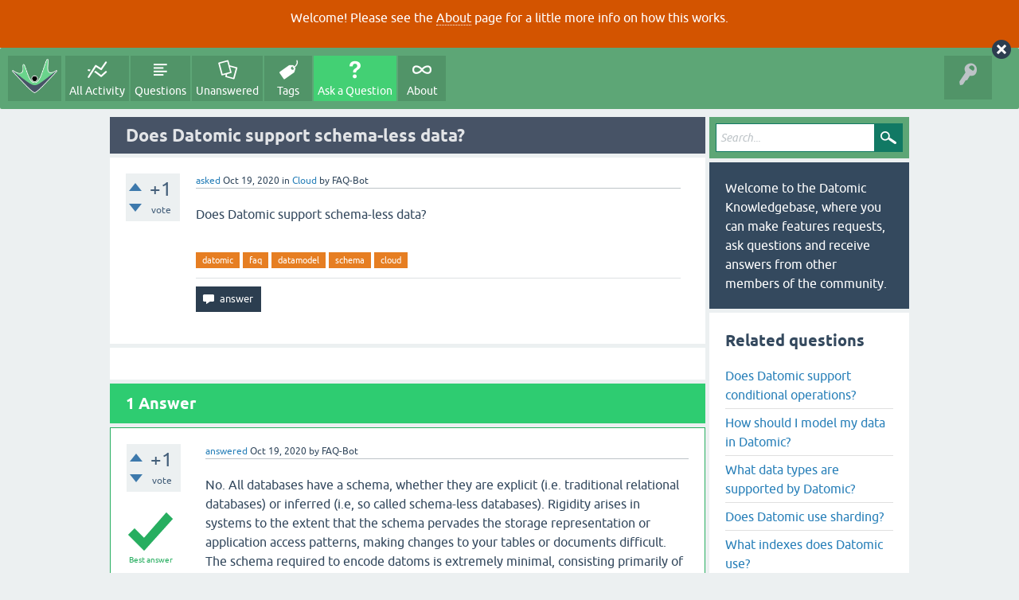

--- FILE ---
content_type: text/html; charset=utf-8
request_url: https://ask.datomic.com/index.php/225/does-datomic-support-schema-less-data
body_size: 21798
content:
<!DOCTYPE html>
<html lang="en" itemscope itemtype="https://schema.org/QAPage">
<!-- Powered by Question2Answer - http://www.question2answer.org/ -->
<head>
<meta charset="utf-8">
<title>Does Datomic support schema-less data? - Datomic Knowledgebase</title>
<meta name="viewport" content="width=device-width, initial-scale=1">
<meta name="description" content="Does Datomic support schema-less data?">
<meta name="keywords" content="Cloud,datomic,faq,datamodel,schema,cloud">
<style>
@font-face {
 font-family: 'Ubuntu'; font-weight: normal; font-style: normal;
 src: local('Ubuntu'),
  url('../../qa-theme/SnowFlat/fonts/ubuntu-regular.woff2') format('woff2'), url('../../qa-theme/SnowFlat/fonts/ubuntu-regular.woff') format('woff');
}
@font-face {
 font-family: 'Ubuntu'; font-weight: bold; font-style: normal;
 src: local('Ubuntu Bold'), local('Ubuntu-Bold'),
  url('../../qa-theme/SnowFlat/fonts/ubuntu-bold.woff2') format('woff2'), url('../../qa-theme/SnowFlat/fonts/ubuntu-bold.woff') format('woff');
}
@font-face {
 font-family: 'Ubuntu'; font-weight: normal; font-style: italic;
 src: local('Ubuntu Italic'), local('Ubuntu-Italic'),
  url('../../qa-theme/SnowFlat/fonts/ubuntu-italic.woff2') format('woff2'), url('../../qa-theme/SnowFlat/fonts/ubuntu-italic.woff') format('woff');
}
@font-face {
 font-family: 'Ubuntu'; font-weight: bold; font-style: italic;
 src: local('Ubuntu Bold Italic'), local('Ubuntu-BoldItalic'),
  url('../../qa-theme/SnowFlat/fonts/ubuntu-bold-italic.woff2') format('woff2'), url('../../qa-theme/SnowFlat/fonts/ubuntu-bold-italic.woff') format('woff');
}
</style>
<link rel="stylesheet" href="../../qa-theme/SnowFlat/qa-styles.css?1.8.5">
<style>
.qa-body-js-on .qa-notice {display:none;}
</style>
<style>
.qa-nav-user { margin: 0 !important; }
@media (max-width: 979px) {
 body.qa-template-user.fixed, body[class*="qa-template-user-"].fixed { padding-top: 118px !important; }
 body.qa-template-users.fixed { padding-top: 95px !important; }
}
@media (min-width: 980px) {
 body.qa-template-users.fixed { padding-top: 105px !important;}
}
</style>
<style type="text/css"><!--
//--></style>
<link href="https://fonts.googleapis.com/css?family=Roboto" rel="stylesheet" type="text/css">
<style type="text/css"><!--
//--></style>
<style type="text/css"><!--
@import url('../../qa-plugin/q2a-open-login/css/zocial.css');
//--></style>
<link rel="canonical" href="https://ask.datomic.com/index.php/225/does-datomic-support-schema-less-data">
<!-- Global site tag (gtag.js) - Google Analytics -->
<script async src="https://www.googletagmanager.com/gtag/js?id=UA-4857754-23"></script>
<script>
  window.dataLayer = window.dataLayer || [];
  function gtag(){dataLayer.push(arguments);}
  gtag('js', new Date());

  gtag('config', 'UA-4857754-23');
</script>

<link rel="apple-touch-icon" sizes="57x57" href="/apple-icon-57x57.png">
<link rel="apple-touch-icon" sizes="60x60" href="/apple-icon-60x60.png">
<link rel="apple-touch-icon" sizes="72x72" href="/apple-icon-72x72.png">
<link rel="apple-touch-icon" sizes="76x76" href="/apple-icon-76x76.png">
<link rel="apple-touch-icon" sizes="114x114" href="/apple-icon-114x114.png">
<link rel="apple-touch-icon" sizes="120x120" href="/apple-icon-120x120.png">
<link rel="apple-touch-icon" sizes="144x144" href="/apple-icon-144x144.png">
<link rel="apple-touch-icon" sizes="152x152" href="/apple-icon-152x152.png">
<link rel="apple-touch-icon" sizes="180x180" href="/apple-icon-180x180.png">
<link rel="icon" type="image/png" sizes="192x192"  href="/android-icon-192x192.png">
<link rel="icon" type="image/png" sizes="32x32" href="/favicon-32x32.png">
<link rel="icon" type="image/png" sizes="96x96" href="/favicon-96x96.png">
<link rel="icon" type="image/png" sizes="16x16" href="/favicon-16x16.png">
<link rel="manifest" href="/manifest.json">
<meta name="msapplication-TileColor" content="#ffffff">
<meta name="msapplication-TileImage" content="/ms-icon-144x144.png">
<meta name="theme-color" content="#ffffff">
<meta itemprop="name" content="Does Datomic support schema-less data?">
<script>
var qa_root = '..\/..\/';
var qa_request = '225\/does-datomic-support-schema-less-data';
</script>
<script src="../../qa-content/jquery-3.5.1.min.js"></script>
<script src="../../qa-content/qa-global.js?1.8.5"></script>
<script>
$(window).on('load', function() {
	qa_reveal(document.getElementById('notice_visitor'), 'notice');
});
</script>
<script src="../../qa-theme/SnowFlat/js/snow-core.js?1.8.5"></script>
<style>
.wmd-button > span { background-image: url('../../qa-plugin/q2a-markdown-editor/pagedown/wmd-buttons.png') }

/* Markdown editor styles */

.wmd-button-bar {
	width: 100%;
	padding: 5px 0;
}
.wmd-input {
	/* 604 */
	width: 598px;
	height: 250px;
	margin: 0 0 10px;
	padding: 2px;
	border: 1px solid #ccc;
}
.wmd-preview {
	/* 604 */
	width: 584px;
	margin: 10px 0;
	padding: 8px;
	border: 2px dashed #ccc;
}

.wmd-preview img, .entry-content img {
	max-width: 100%
}

.qa-q-view-content pre,
.qa-a-item-content pre,
.wmd-preview pre {
	overflow: auto;
	width: 100%;
	max-height: 400px;
	padding: 0;
	border-width: 1px 1px 1px 3px;
	border-style: solid;
	border-color: #ddd;
	background-color: #eee;
}
pre code {
	display: block;
	padding: 8px;
}

.wmd-button-row {
	position: relative;
	margin: 0;
	padding: 0;
	height: 20px;
}

.wmd-spacer {
	width: 1px;
	height: 20px;
	margin-left: 14px;
	position: absolute;
	background-color: Silver;
	display: inline-block;
	list-style: none;
}

.wmd-button {
	width: 20px;
	height: 20px;
	padding-left: 2px;
	padding-right: 3px;
	position: absolute;
	display: inline-block;
	list-style: none;
	cursor: pointer;
}

.wmd-button > span {
	/* note: background-image is set in plugin script */
	background-repeat: no-repeat;
	background-position: 0px 0px;
	width: 20px;
	height: 20px;
	display: inline-block;
}

.wmd-spacer1 {
	left: 50px;
}
.wmd-spacer2 {
	left: 175px;
}
.wmd-spacer3 {
	left: 300px;
}

.wmd-prompt-background {
	background-color: #000;
}
.wmd-prompt-dialog {
	border: 1px solid #999;
	background-color: #f5f5f5;
}
.wmd-prompt-dialog > div {
	font-size: 0.8em;
}
.wmd-prompt-dialog > form > input[type="text"] {
	border: 1px solid #999;
	color: black;
}
.wmd-prompt-dialog > form > input[type="button"] {
	border: 1px solid #888;
	font-size: 11px;
	font-weight: bold;
}

</style>


</head>
<body
class="qa-template-question qa-theme-snowflat qa-category-8 qa-category-1 qa-body-js-off"
>
<script>
var b = document.getElementsByTagName('body')[0];
b.className = b.className.replace('qa-body-js-off', 'qa-body-js-on');
</script>
<div class="qa-notice" id="notice_visitor">
<form method="post" action="../../index.php/225/does-datomic-support-schema-less-data">
<p>Welcome! Please see the <a href="https://ask.datomic.com/index.php/about">About</a> page for a little more info on how this works.</p>
<input name="notice_visitor" onclick="return qa_notice_click(this);" type="submit" value="X" class="qa-notice-close-button"> 
<input name="code" type="hidden" value="0-1769043748-4db1029538170fd63e17851259c04d2d4ff5aff1">
</form>
</div>
<div id="qam-topbar" class="clearfix">
<div class="qam-main-nav-wrapper clearfix">
<div class="sb-toggle-left qam-menu-toggle"><i class="icon-th-list"></i></div>
<div class="qam-account-items-wrapper">
<div id="qam-account-toggle" class="qam-logged-out">
<i class="icon-key qam-auth-key"></i>
</div>
<div class="qam-account-items clearfix">
<div class="qa-nav-user">
<ul class="qa-nav-user-list">
<li class="qa-nav-user-item qa-nav-user-github">
<span class="qa-nav-user-nolink">  <a class="open-login-button context-menu action-login zocial  github" title="Login using GitHub" href="../../index.php/login?login=github&amp;to=index.php/225/does-datomic-support-schema-less-data" rel="nofollow">GitHub Login</a></span>
</li>
</ul>
<div class="qa-nav-user-clear">
</div>
</div>
</div> <!-- END qam-account-items -->
</div> <!-- END qam-account-items-wrapper -->
<div class="qa-logo">
<a href="../../" class="qa-logo-link" title="Datomic Knowledgebase"><img src="../../Datomic.png" width="200" height="200" alt="Datomic Knowledgebase"></a>
</div>
<div class="qa-nav-main">
<ul class="qa-nav-main-list">
<li class="qa-nav-main-item qa-nav-main-activity">
<a href="../../index.php/activity" class="qa-nav-main-link">All Activity</a>
</li>
<li class="qa-nav-main-item qa-nav-main-questions">
<a href="../../index.php/questions" class="qa-nav-main-link">Questions</a>
</li>
<li class="qa-nav-main-item qa-nav-main-unanswered">
<a href="../../index.php/unanswered" class="qa-nav-main-link">Unanswered</a>
</li>
<li class="qa-nav-main-item qa-nav-main-tag">
<a href="../../index.php/tags" class="qa-nav-main-link">Tags</a>
</li>
<li class="qa-nav-main-item qa-nav-main-ask">
<a href="../../index.php/ask?cat=1" class="qa-nav-main-link">Ask a Question</a>
</li>
<li class="qa-nav-main-item qa-nav-main-about">
<a href="../../index.php/about" class="qa-nav-main-link">About</a>
</li>
</ul>
<div class="qa-nav-main-clear">
</div>
</div>
</div> <!-- END qam-main-nav-wrapper -->
</div> <!-- END qam-topbar -->
<div class="qam-ask-search-box"><div class="qam-ask-mobile"><a href="../../index.php/ask" class="turquoise">Ask a Question</a></div><div class="qam-search-mobile turquoise" id="qam-search-mobile"></div></div>
<div class="qam-search turquoise the-top" id="the-top-search">
<div class="qa-search">
<form method="get" action="../../index.php/search">
<input type="text" placeholder="Search..." name="q" value="" class="qa-search-field">
<input type="submit" value="Search" class="qa-search-button">
</form>
</div>
</div>
<div class="qa-body-wrapper" itemprop="mainEntity" itemscope itemtype="https://schema.org/Question">
<div class="qa-main-wrapper">
<div class="qa-main">
<div class="qa-main-heading">
<h1>
<a href="../../index.php/225/does-datomic-support-schema-less-data">
<span itemprop="name">Does Datomic support schema-less data?</span>
</a>
</h1>
</div>
<div class="qa-part-q-view">
<div class="qa-q-view" id="q225">
<form method="post" action="../../index.php/225/does-datomic-support-schema-less-data">
<div class="qa-q-view-stats">
<div class="qa-voting qa-voting-net" id="voting_225">
<div class="qa-vote-buttons qa-vote-buttons-net">
<input title="Click to vote up" name="vote_225_1_q225" onclick="return qa_vote_click(this);" type="submit" value="+" class="qa-vote-first-button qa-vote-up-button"> 
<input title="Click to vote down" name="vote_225_-1_q225" onclick="return qa_vote_click(this);" type="submit" value="&ndash;" class="qa-vote-second-button qa-vote-down-button"> 
</div>
<div class="qa-vote-count qa-vote-count-net">
<span class="qa-netvote-count">
<span class="qa-netvote-count-data">+1</span><span class="qa-netvote-count-pad"> vote <meta itemprop="upvoteCount" content="1"></span>
</span>
</div>
<div class="qa-vote-clear">
</div>
</div>
</div>
<input name="code" type="hidden" value="0-1769043748-f042f64a0db69c16b538c9a8e1f90c5d20e68439">
</form>
<div class="qa-q-view-main">
<form method="post" action="../../index.php/225/does-datomic-support-schema-less-data">
<span class="qa-q-view-avatar-meta">
<span class="qa-q-view-meta">
<a href="../../index.php/225/does-datomic-support-schema-less-data" class="qa-q-view-what" itemprop="url">asked</a>
<span class="qa-q-view-when">
<span class="qa-q-view-when-data"><time itemprop="dateCreated" datetime="2020-10-19T14:31:20+0000" title="2020-10-19T14:31:20+0000">Oct 19, 2020</time></span>
</span>
<span class="qa-q-view-where">
<span class="qa-q-view-where-pad">in </span><span class="qa-q-view-where-data"><a href="../../index.php/datomic/cloud" class="qa-category-link">Cloud</a></span>
</span>
<span class="qa-q-view-who">
<span class="qa-q-view-who-pad">by </span>
<span class="qa-q-view-who-data"><span itemprop="author" itemscope itemtype="https://schema.org/Person"><span itemprop="name">FAQ-Bot</span></span></span>
</span>
</span>
</span>
<div class="qa-q-view-content qa-post-content">
<a name="225"></a><div itemprop="text"><p>Does Datomic support schema-less data?</p>
</div>
</div>
<div class="qa-q-view-tags">
<ul class="qa-q-view-tag-list">
<li class="qa-q-view-tag-item"><a href="../../index.php/tag/datomic" rel="tag" class="qa-tag-link">datomic</a></li>
<li class="qa-q-view-tag-item"><a href="../../index.php/tag/faq" rel="tag" class="qa-tag-link">faq</a></li>
<li class="qa-q-view-tag-item"><a href="../../index.php/tag/datamodel" rel="tag" class="qa-tag-link">datamodel</a></li>
<li class="qa-q-view-tag-item"><a href="../../index.php/tag/schema" rel="tag" class="qa-tag-link">schema</a></li>
<li class="qa-q-view-tag-item"><a href="../../index.php/tag/cloud" rel="tag" class="qa-tag-link">cloud</a></li>
</ul>
</div>
<div class="qa-q-view-buttons">
<input name="q_doanswer" id="q_doanswer" onclick="return qa_toggle_element('anew')" value="answer" title="Answer this question" type="submit" class="qa-form-light-button qa-form-light-button-answer">
</div>
<input name="code" type="hidden" value="0-1769043748-5468d810763eead526531883fc2c24f7ca157b87">
<input name="qa_click" type="hidden" value="">
</form>
<div class="qa-q-view-c-list" style="display:none;" id="c225_list">
</div> <!-- END qa-c-list -->
<div class="qa-c-form">
</div> <!-- END qa-c-form -->
</div> <!-- END qa-q-view-main -->
<div class="qa-q-view-clear">
</div>
</div> <!-- END qa-q-view -->
</div>
<div class="qa-part-a-form">
<div class="qa-a-form" id="anew" style="display:none;">
<h2>Please <a href="../../index.php/login?to=index.php%2F225%2Fdoes-datomic-support-schema-less-data">log in</a> or <a href="../../index.php/register?to=index.php%2F225%2Fdoes-datomic-support-schema-less-data">register</a> to answer this question.</h2>
</div> <!-- END qa-a-form -->
</div>
<div class="qa-part-a-list">
<h2 id="a_list_title"><span itemprop="answerCount">1</span> Answer</h2>
<div class="qa-a-list" id="a_list">
<div class="qa-a-list-item  qa-a-list-item-selected" id="a275" itemprop="suggestedAnswer acceptedAnswer" itemscope itemtype="https://schema.org/Answer">
<form method="post" action="../../index.php/225/does-datomic-support-schema-less-data">
<div class="qa-voting qa-voting-net" id="voting_275">
<div class="qa-vote-buttons qa-vote-buttons-net">
<input title="Click to vote up" name="vote_275_1_a275" onclick="return qa_vote_click(this);" type="submit" value="+" class="qa-vote-first-button qa-vote-up-button"> 
<input title="Click to vote down" name="vote_275_-1_a275" onclick="return qa_vote_click(this);" type="submit" value="&ndash;" class="qa-vote-second-button qa-vote-down-button"> 
</div>
<div class="qa-vote-count qa-vote-count-net">
<span class="qa-netvote-count">
<span class="qa-netvote-count-data">+1</span><span class="qa-netvote-count-pad"> vote <meta itemprop="upvoteCount" content="1"></span>
</span>
</div>
<div class="qa-vote-clear">
</div>
</div>
<input name="code" type="hidden" value="0-1769043748-f042f64a0db69c16b538c9a8e1f90c5d20e68439">
</form>
<div class="qa-a-item-main">
<form method="post" action="../../index.php/225/does-datomic-support-schema-less-data">
<span class="qa-a-item-avatar-meta">
<span class="qa-a-item-meta">
<a href="../../index.php/225/does-datomic-support-schema-less-data?show=275#a275" class="qa-a-item-what" itemprop="url">answered</a>
<span class="qa-a-item-when">
<span class="qa-a-item-when-data"><time itemprop="dateCreated" datetime="2020-10-19T15:38:15+0000" title="2020-10-19T15:38:15+0000">Oct 19, 2020</time></span>
</span>
<span class="qa-a-item-who">
<span class="qa-a-item-who-pad">by </span>
<span class="qa-a-item-who-data"><span itemprop="author" itemscope itemtype="https://schema.org/Person"><span itemprop="name">FAQ-Bot</span></span></span>
</span>
</span>
</span>
<div class="qa-a-item-selected">
<div class="qa-a-selection">
<div class="qa-a-selected">&nbsp;</div>
<div class="qa-a-selected-text">Best answer</div>
</div>
<div class="qa-a-item-content qa-post-content">
<a name="275"></a><div itemprop="text"><p>No. All databases have a schema, whether they are explicit (i.e. traditional relational databases) or inferred (i.e, so called schema-less databases). Rigidity arises in systems to the extent that the schema pervades the storage representation or application access patterns, making changes to your tables or documents difficult. The schema required to encode datoms is extremely minimal, consisting primarily of the attribute definitions, which specify name, type, cardinality etc. The advantage of an explicit flexible schema definition is that it provides power to your system:</p>
<p>Power to efficiently access the data (via query)<br>
Power to directly model the domain structure of your data<br>
Power to reason about the representation of the data in the database</p>
</div>
</div>
</div>
<div class="qa-a-item-buttons">
<input name="a275_dofollow" value="ask related question" title="Ask a new question relating to this answer" type="submit" class="qa-form-light-button qa-form-light-button-follow">
<input name="a275_docomment" onclick="return qa_toggle_element('c275')" value="comment" title="Add a comment on this answer" type="submit" class="qa-form-light-button qa-form-light-button-comment">
</div>
<input name="code" type="hidden" value="0-1769043748-9bf41457684d5dc8e26f4a1c3ce6eb13173f143c">
<input name="qa_click" type="hidden" value="">
</form>
<div class="qa-a-item-c-list" style="display:none;" id="c275_list">
</div> <!-- END qa-c-list -->
<div class="qa-c-form" id="c275" style="display:none;">
<h2>Please <a href="../../index.php/login?to=index.php%2F225%2Fdoes-datomic-support-schema-less-data">log in</a> or <a href="../../index.php/register?to=index.php%2F225%2Fdoes-datomic-support-schema-less-data">register</a> to add a comment.</h2>
</div> <!-- END qa-c-form -->
</div> <!-- END qa-a-item-main -->
<div class="qa-a-item-clear">
</div>
</div> <!-- END qa-a-list-item -->
</div> <!-- END qa-a-list -->
</div>
</div> <!-- END qa-main -->
<div id="qam-sidepanel-toggle"><i class="icon-left-open-big"></i></div>
<div class="qa-sidepanel" id="qam-sidepanel-mobile">
<div class="qam-search turquoise ">
<div class="qa-search">
<form method="get" action="../../index.php/search">
<input type="text" placeholder="Search..." name="q" value="" class="qa-search-field">
<input type="submit" value="Search" class="qa-search-button">
</form>
</div>
</div>
<div class="qa-sidebar wet-asphalt">
Welcome to the Datomic Knowledgebase, where you can make features requests, ask questions and receive answers from other members of the community.
</div> <!-- qa-sidebar -->
<div class="qa-widgets-side qa-widgets-side-high">
<div class="qa-widget-side qa-widget-side-high">
<div class="qa-related-qs">
<h2 style="margin-top:0; padding-top:0;">
Related questions
</h2>
<ul class="qa-related-q-list">
<li class="qa-related-q-item"><a href="../../index.php/233/does-datomic-support-conditional-operations">Does Datomic support conditional operations?</a></li>
<li class="qa-related-q-item"><a href="../../index.php/326/how-should-i-model-my-data-in-datomic">How should I model my data in Datomic?</a></li>
<li class="qa-related-q-item"><a href="../../index.php/223/what-data-types-are-supported-by-datomic">What data types are supported by Datomic?</a></li>
<li class="qa-related-q-item"><a href="../../index.php/234/does-datomic-use-sharding">Does Datomic use sharding?</a></li>
<li class="qa-related-q-item"><a href="../../index.php/229/what-indexes-does-datomic-use">What indexes does Datomic use?</a></li>
</ul>
</div>
</div>
<div class="qa-widget-side qa-widget-side-high">
<h2>Categories</h2>
<ul class="qa-nav-cat-list qa-nav-cat-list-1">
<li class="qa-nav-cat-item qa-nav-cat-all">
<a href="../../" class="qa-nav-cat-link">All categories</a>
</li>
<li class="qa-nav-cat-item qa-nav-cat-datomic">
<a href="../../index.php/datomic" class="qa-nav-cat-link qa-nav-cat-selected">Datomic</a>
<span class="qa-nav-cat-note">(220)</span>
<ul class="qa-nav-cat-list qa-nav-cat-list-2">
<li class="qa-nav-cat-item qa-nav-cat-cloud">
<a href="../../index.php/datomic/cloud" class="qa-nav-cat-link qa-nav-cat-selected">Cloud</a>
<span class="qa-nav-cat-note">(128)</span>
</li>
<li class="qa-nav-cat-item qa-nav-cat-on-prem">
<a href="../../index.php/datomic/on-prem" class="qa-nav-cat-link">On-Prem</a>
<span class="qa-nav-cat-note">(82)</span>
</li>
</ul>
</li>
<li class="qa-nav-cat-item qa-nav-cat-client-api">
<a href="../../index.php/client-api" class="qa-nav-cat-link">Client API</a>
<span class="qa-nav-cat-note">(20)</span>
</li>
<li class="qa-nav-cat-item qa-nav-cat-peer-api">
<a href="../../index.php/peer-api" class="qa-nav-cat-link">Peer API</a>
<span class="qa-nav-cat-note">(14)</span>
</li>
<li class="qa-nav-cat-item qa-nav-cat-ions">
<a href="../../index.php/ions" class="qa-nav-cat-link">Ions</a>
<span class="qa-nav-cat-note">(24)</span>
</li>
<li class="qa-nav-cat-item qa-nav-cat-analytics">
<a href="../../index.php/analytics" class="qa-nav-cat-link">Analytics</a>
<span class="qa-nav-cat-note">(5)</span>
</li>
<li class="qa-nav-cat-item qa-nav-cat-dev-tools">
<a href="../../index.php/dev-tools" class="qa-nav-cat-link">dev-tools</a>
<span class="qa-nav-cat-note">(8)</span>
</li>
</ul>
<div class="qa-nav-cat-clear">
</div>
</div>
</div>
</div> <!-- qa-sidepanel -->
</div> <!-- END main-wrapper -->
</div> <!-- END body-wrapper -->
<div class="qam-footer-box">
<div class="qam-footer-row">
</div> <!-- END qam-footer-row -->
<div class="qa-footer">
<div class="qa-nav-footer">
<ul class="qa-nav-footer-list">
</ul>
<div class="qa-nav-footer-clear">
</div>
</div>
<div class="qa-footer-clear">
</div>
</div> <!-- END qa-footer -->
</div> <!-- END qam-footer-box -->
<div style="position:absolute;overflow:hidden;clip:rect(0 0 0 0);height:0;width:0;margin:0;padding:0;border:0;">
<span id="qa-waiting-template" class="qa-waiting">...</span>
</div>
</body>
<!-- Powered by Question2Answer - http://www.question2answer.org/ -->
</html>
